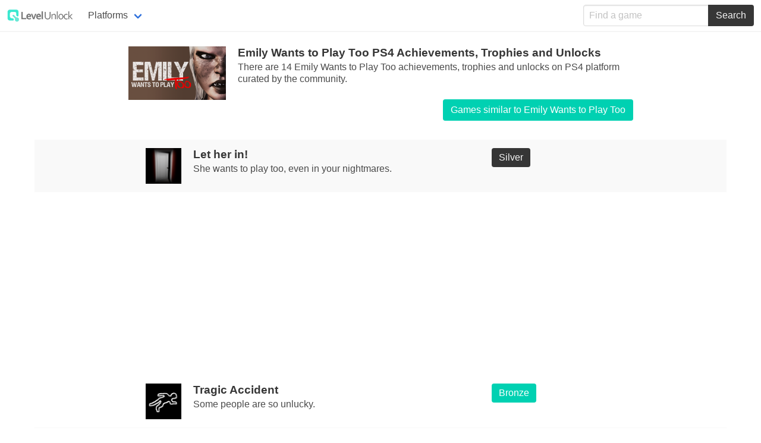

--- FILE ---
content_type: text/html; charset=utf-8
request_url: https://levelunlock.com/game/emily-wants-to-play-too-ps4-trophies
body_size: 4223
content:
<!doctype html>
<html lang="en">

<head>
  <meta charset="UTF-8">
  <meta name="viewport" content="width=device-width, initial-scale=1">
  <title>Emily Wants to Play Too Achievements, Trophies and Unlocks for PS4</title>
  <meta name="description" content="Discover and track Emily Wants to Play Too achievements, trophies and unlocks for PS4">
  <meta name="keywords" content="Emily Wants to Play Too, levelunlock, game, achievements, trophies, unlocks">
  <meta property="og:url" content="https://levelunlock.com/game/emily-wants-to-play-too-ps4-trophies">
  <meta property="og:image" content="https://levelunlock.com/img/logo.png">
  <meta property="og:description" content="Discover and track Emily Wants to Play Too achievements, trophies and unlocks for PS4">
  <meta property="og:title" content="Emily Wants to Play Too Achievements, Trophies and Unlocks for PS4">
  <meta property="og:site_name" content="Levelunlock">
  <meta property="og:see_also" content="https://levelunlock.com">
  <meta itemprop="name" content="Emily Wants to Play Too Achievements, Trophies and Unlocks for PS4">
  <meta itemprop="description" content="Discover and track Emily Wants to Play Too achievements, trophies and unlocks for PS4">
  <meta itemprop="image" content="https://levelunlock.com/img/logo.png">
  <meta name="twitter:card" content="summary">
  <meta name="twitter:url" content="https://levelunlock.com/game/emily-wants-to-play-too-ps4-trophies">
  <meta name="twitter:title" content="Emily Wants to Play Too Achievements, Trophies and Unlocks for PS4">
  <meta name="twitter:description" content="Discover and track Emily Wants to Play Too achievements, trophies and unlocks for PS4">
  <meta name="twitter:image" content="https://levelunlock.com/img/logo.png">
  <meta name="google-site-verification" content="qdF2zVlWCFmZqtyyRIB34bUpAkJ7vo51XOI-z9i7RGM">

  <link rel="stylesheet" href="/css/bulma.min.css">
  <link rel="stylesheet" href="/css/style.css">
  <link rel="icon" type="image/png" href="/favicon-32x32.png" sizes="32x32" />
  <link rel="icon" type="image/png" href="/favicon-16x16.png" sizes="16x16" />

</head>

<body>

  <nav class="navbar has-shadow" role="navigation" aria-label="main navigation">
    <div class="navbar-brand">
      <a class="navbar-item" href="/">
        <img src="/img/logo.png" alt="Levelunlock game achievements, trophies and unlocks" width="112" height="28">
      </a>

      <div class="navbar-menu">
        <!-- hidden on mobile -->
        <div class="navbar-item has-dropdown is-hoverable">
          <a class="navbar-link">
            Platforms
          </a>
          <div class="navbar-dropdown is-boxed">
            <a class="navbar-item" href="/platform/xbox-one">
              Xbox One
            </a>
            <a class="navbar-item" href="/platform/ps4">
              PS4
            </a>
            <a class="navbar-item" href="/platform/windows-10">
              Windows 10
            </a>
              <a class="navbar-item" href="/platform/steam">
              Steam
            </a>
            <a class="navbar-item" href="/platform/google-play">
              Google Play
            </a>
            <a class="navbar-item" href="/platform/ps3">
              PS3
            </a>
            <a class="navbar-item" href="/platform/vita">
              Vita
            </a>
          </div>
        </div>
      </div>

      <div class="navbar-menu" id="mobileMenu">
        <!-- hidden on desktop -->
        <div class="navbar-item">

          <a class="navbar-item" href="/platform/xbox-one">
            Xbox One
          </a>
        </div>
        <div class="navbar-item">

          <a class="navbar-item" href="/platform/ps4">
            PS4
          </a>
        </div>
        <div class="navbar-item">

          <a class="navbar-item" href="/platform/windows-10">
            Windows 10
          </a>
        </div>
       <div class="navbar-item">
          <a class="navbar-item" href="/platform/google-play">
            Google Play
          </a>
        </div>
        <div class="navbar-item">
          <a class="navbar-item" href="/platform/steam">
            Steam
          </a>
        </div>
    <!--    <div class="navbar-item">
          <a class="navbar-item" href="/platform/ios">
            iOS
          </a>
        </div> -->
        <div class="navbar-item">
          <a class="navbar-item" href="/platform/ps3">
            PS3
          </a>
        </div>
        <div class="navbar-item">
          <a class="navbar-item" href="/platform/vita">
            Vita
          </a>
        </div>
      </div>

      <a role="button" class="navbar-burger" data-target="mobileMenu" aria-label="menu" aria-expanded="false">
        <span aria-hidden="true"></span>
        <span aria-hidden="true"></span>
        <span aria-hidden="true"></span>
      </a>
    </div>
    <div class="navbar-end">
      <div class="navbar-item">
    <div class="field has-addons">
      <div class="control" id="search">
        <input aria-label="find a game" id="qry" class="input" type="text" placeholder="Find a game">
      </div>
      <div class="control">
        <button aria-label="search" class="button is-dark" id="searchBtn">
          Search
        </button>
      </div>
    </div>
  </div>
  </div>
  </nav>

  <div class="container">
    <div class="columns is-centered" style="padding-top:20px; padding-bottom:20px;">
  <div class="column is-three-quarters">
    <figure class="image has-shadow" style="width: 184px; float:left; padding-right:20px;">
      <img src="https://cdn.levelunlock.com/images/e1d4159db924a4bc4a5bf93bbbccfc45.jpg" alt="emily wants to play too ps4 trophies">
    </figure>
    <h1 class="title" style="font-size: 1.2rem;">Emily Wants to Play Too  PS4  Achievements, Trophies and Unlocks</h1>

    <p class="subtitle" style="font-size: 1rem;">There are 14 Emily Wants to Play Too achievements, trophies and unlocks on   PS4  platform curated by the community.</p>
    <a style="float:right;" class="button is-primary" href="https://gameslikethat.com/games-like/emily-wants-to-play-too">Games similar to Emily Wants to Play Too </a>
  </div>
</div>



  <div class="columns is-centered" style="padding-top:2px; padding-bottom:2px;  background-color:#f9f9f9;  ">
    <div class="column is-half">
      <figure class="image" style="width: 80px; float:left; padding-right:20px;">
        <img class="lazy" data-src="https://cdn.levelunlock.com/images/4fda17103b4f3186131d73b8b36f1f63.jpg" alt="Let her in!">
      </figure>
      <h1 class="title" style="font-size: 1.2rem;">Let her in!</h1>
      <p class="subtitle" style="font-size: 1rem;">She wants to play too, even in your nightmares.</p>
    </div>
    <div class="column is-one-fifth">
        <span class="tag
         is-light 
        
          is-dark is-medium">Silver</span>
    </div>
  </div>

    <div class="columns is-centered" style="padding-top:2px; padding-bottom:2px;">
      <div class="column">
        <script async src="//pagead2.googlesyndication.com/pagead/js/adsbygoogle.js"></script>
         <!-- levelunlock1 -->
         <ins class="adsbygoogle"
              style="display:block"
              data-ad-client="ca-pub-3446794639831831"
              data-ad-slot="3233313717"
              data-ad-format="auto"
              data-full-width-responsive="true"></ins>
         <script>
         (adsbygoogle = window.adsbygoogle || []).push({});
         </script>
       </div>
     </div>

  <div class="columns is-centered" style="padding-top:2px; padding-bottom:2px;  ">
    <div class="column is-half">
      <figure class="image" style="width: 80px; float:left; padding-right:20px;">
        <img class="lazy" data-src="https://cdn.levelunlock.com/images/e871d96d327a2cafd167843617109211.jpg" alt="Tragic Accident">
      </figure>
      <h1 class="title" style="font-size: 1.2rem;">Tragic Accident</h1>
      <p class="subtitle" style="font-size: 1rem;">Some people are so unlucky.</p>
    </div>
    <div class="column is-one-fifth">
        <span class="tag
        
         is-primary 
          is-dark is-medium">Bronze</span>
    </div>
  </div>


  <div class="columns is-centered" style="padding-top:2px; padding-bottom:2px;  background-color:#f9f9f9;  ">
    <div class="column is-half">
      <figure class="image" style="width: 80px; float:left; padding-right:20px;">
        <img class="lazy" data-src="https://cdn.levelunlock.com/images/ce79158de0a053c5ac3404559e851575.jpg" alt="I&#x27;m out!">
      </figure>
      <h1 class="title" style="font-size: 1.2rem;">I&#x27;m out!</h1>
      <p class="subtitle" style="font-size: 1rem;">Too scary for you, no sandwich for them.</p>
    </div>
    <div class="column is-one-fifth">
        <span class="tag
        
         is-primary 
          is-dark is-medium">Bronze</span>
    </div>
  </div>


  <div class="columns is-centered" style="padding-top:2px; padding-bottom:2px;  ">
    <div class="column is-half">
      <figure class="image" style="width: 80px; float:left; padding-right:20px;">
        <img class="lazy" data-src="https://cdn.levelunlock.com/images/d3ad5eff944e475c6cb69d6cbe908dbc.jpg" alt="Ma-ma Ma-ma">
      </figure>
      <h1 class="title" style="font-size: 1.2rem;">Ma-ma Ma-ma</h1>
      <p class="subtitle" style="font-size: 1rem;">Silence is the key and so is that magnetic keycard.</p>
    </div>
    <div class="column is-one-fifth">
        <span class="tag
        
         is-primary 
          is-dark is-medium">Bronze</span>
    </div>
  </div>


  <div class="columns is-centered" style="padding-top:2px; padding-bottom:2px;  background-color:#f9f9f9;  ">
    <div class="column is-half">
      <figure class="image" style="width: 80px; float:left; padding-right:20px;">
        <img class="lazy" data-src="https://cdn.levelunlock.com/images/b2cc8ff053fba391ff357db958e6a9bb.jpg" alt="He Likes the Dark">
      </figure>
      <h1 class="title" style="font-size: 1.2rem;">He Likes the Dark</h1>
      <p class="subtitle" style="font-size: 1rem;">Unlock access to level 3 in the darkness.</p>
    </div>
    <div class="column is-one-fifth">
        <span class="tag
        
         is-primary 
          is-dark is-medium">Bronze</span>
    </div>
  </div>


  <div class="columns is-centered" style="padding-top:2px; padding-bottom:2px;  ">
    <div class="column is-half">
      <figure class="image" style="width: 80px; float:left; padding-right:20px;">
        <img class="lazy" data-src="https://cdn.levelunlock.com/images/a6247288c4e4a74ef4f645d8be6d559c.jpg" alt="Midnight Hide And Seek">
      </figure>
      <h1 class="title" style="font-size: 1.2rem;">Midnight Hide And Seek</h1>
      <p class="subtitle" style="font-size: 1rem;">You found all seven in the dark.</p>
    </div>
    <div class="column is-one-fifth">
        <span class="tag
        
         is-primary 
          is-dark is-medium">Bronze</span>
    </div>
  </div>


  <div class="columns is-centered" style="padding-top:2px; padding-bottom:2px;  background-color:#f9f9f9;  ">
    <div class="column is-half">
      <figure class="image" style="width: 80px; float:left; padding-right:20px;">
        <img class="lazy" data-src="https://cdn.levelunlock.com/images/a1d18d2e5c570077312716cc19e42fb1.jpg" alt="Old Evidence">
      </figure>
      <h1 class="title" style="font-size: 1.2rem;">Old Evidence</h1>
      <p class="subtitle" style="font-size: 1rem;">Vult Ludere? Puppet shows? Really old dolls? What!?</p>
    </div>
    <div class="column is-one-fifth">
        <span class="tag
         is-light 
        
          is-dark is-medium">Silver</span>
    </div>
  </div>


  <div class="columns is-centered" style="padding-top:2px; padding-bottom:2px;  ">
    <div class="column is-half">
      <figure class="image" style="width: 80px; float:left; padding-right:20px;">
        <img class="lazy" data-src="https://cdn.levelunlock.com/images/c158bd18610dbba3610c793cf8d566af.jpg" alt="Pop Goes the Weasl">
      </figure>
      <h1 class="title" style="font-size: 1.2rem;">Pop Goes the Weasl</h1>
      <p class="subtitle" style="font-size: 1rem;">Oh, I see, there&#x27;s another yellow area on the map.</p>
    </div>
    <div class="column is-one-fifth">
        <span class="tag
        
         is-primary 
          is-dark is-medium">Bronze</span>
    </div>
  </div>


  <div class="columns is-centered" style="padding-top:2px; padding-bottom:2px;  background-color:#f9f9f9;  ">
    <div class="column is-half">
      <figure class="image" style="width: 80px; float:left; padding-right:20px;">
        <img class="lazy" data-src="https://cdn.levelunlock.com/images/da96f92db47188185a2decaaa01e45a5.jpg" alt="Faster Than a Dummy">
      </figure>
      <h1 class="title" style="font-size: 1.2rem;">Faster Than a Dummy</h1>
      <p class="subtitle" style="font-size: 1rem;">You outran Chester for the entire hour.</p>
    </div>
    <div class="column is-one-fifth">
        <span class="tag
        
         is-primary 
          is-dark is-medium">Bronze</span>
    </div>
  </div>


  <div class="columns is-centered" style="padding-top:2px; padding-bottom:2px;  ">
    <div class="column is-half">
      <figure class="image" style="width: 80px; float:left; padding-right:20px;">
        <img class="lazy" data-src="https://cdn.levelunlock.com/images/0f14ef9f5e8ea37484286e9149b8bac5.jpg" alt="Musical Lights">
      </figure>
      <h1 class="title" style="font-size: 1.2rem;">Musical Lights</h1>
      <p class="subtitle" style="font-size: 1rem;">You found the light!</p>
    </div>
    <div class="column is-one-fifth">
        <span class="tag
        
         is-primary 
          is-dark is-medium">Bronze</span>
    </div>
  </div>


  <div class="columns is-centered" style="padding-top:2px; padding-bottom:2px;  background-color:#f9f9f9;  ">
    <div class="column is-half">
      <figure class="image" style="width: 80px; float:left; padding-right:20px;">
        <img class="lazy" data-src="https://cdn.levelunlock.com/images/98235a7612fc5d619314f4a9437c1469.jpg" alt="Freezie Tags">
      </figure>
      <h1 class="title" style="font-size: 1.2rem;">Freezie Tags</h1>
      <p class="subtitle" style="font-size: 1rem;">Finally! You froze every one of those little...</p>
    </div>
    <div class="column is-one-fifth">
        <span class="tag
        
         is-primary 
          is-dark is-medium">Bronze</span>
    </div>
  </div>


  <div class="columns is-centered" style="padding-top:2px; padding-bottom:2px;  ">
    <div class="column is-half">
      <figure class="image" style="width: 80px; float:left; padding-right:20px;">
        <img class="lazy" data-src="https://cdn.levelunlock.com/images/52c42289eecfdbe995595cd4fed4bdfb.jpg" alt="Patience is Key">
      </figure>
      <h1 class="title" style="font-size: 1.2rem;">Patience is Key</h1>
      <p class="subtitle" style="font-size: 1rem;">You sat in one spot and did absolutely nothing.</p>
    </div>
    <div class="column is-one-fifth">
        <span class="tag
        
         is-primary 
          is-dark is-medium">Bronze</span>
    </div>
  </div>


  <div class="columns is-centered" style="padding-top:2px; padding-bottom:2px;  background-color:#f9f9f9;  ">
    <div class="column is-half">
      <figure class="image" style="width: 80px; float:left; padding-right:20px;">
        <img class="lazy" data-src="https://cdn.levelunlock.com/images/6990e666a18b6a4e029067cb55e5e58e.jpg" alt="Good times with old friends.">
      </figure>
      <h1 class="title" style="font-size: 1.2rem;">Good times with old friends.</h1>
      <p class="subtitle" style="font-size: 1rem;">Survive the doll, clown and dummy all hour!</p>
    </div>
    <div class="column is-one-fifth">
        <span class="tag
        
         is-primary 
          is-dark is-medium">Bronze</span>
    </div>
  </div>


  <div class="columns is-centered" style="padding-top:2px; padding-bottom:2px;  ">
    <div class="column is-half">
      <figure class="image" style="width: 80px; float:left; padding-right:20px;">
        <img class="lazy" data-src="https://cdn.levelunlock.com/images/0cd01a77527c4e68f0e0dfd880359056.jpg" alt="That was tough!">
      </figure>
      <h1 class="title" style="font-size: 1.2rem;">That was tough!</h1>
      <p class="subtitle" style="font-size: 1rem;">You found Emily in the darkness, while avoiding everyone... NICE!</p>
    </div>
    <div class="column is-one-fifth">
        <span class="tag
        
        
         is-warning   is-dark is-medium">Gold</span>
    </div>
  </div>

<div>
  <h2 class="title" style="font-size: 1.2rem;">Why achievements are not unlocking for Emily Wants to Play Too in  PS4 ?</h2>
    <div class="content">
     To successfully unlock achievements and challenges, you need to make sure the following are true:
     <ul>
      <li>You have completed all of the required elements to unlock the achievement.</li>
      <li>Your device / console must be connected to the internet.</li>
     </ul>
   </div>

</div>


<div style="padding-top:30px; padding-bottom:10px; ">
  <h1 class="title" style="font-size: 1.2rem;">Emily Wants to Play Too Achievements, Trophies and Unlocks in Other Platforms</h1>

</div>
<div class="columns" style="padding-bottom:20px;">
  <div class="column is-half">
      <div class="card mt10">
        <div class="card-content">
          <div class="media">
            <div class="media-left">
              <figure class="image" style="width: 184px;">
                <img class="lazy" data-src="https://cdn.levelunlock.com/images/f827882f69359222ac2926fedee998ca.jpg" alt="emily wants to play too steam achievements">
              </figure>
            </div>
            <div class="media-content">
              <p class="title is-5"><a href="/game/emily-wants-to-play-too-steam-achievements">Emily Wants to Play Too  Steam Achievements</a></p>
              <p class="subtitle is-6">
                 <a class="tag is-dark" href="/platform/steam">Steam</a>
            </div>
          </div>
        </div>
      </div>
  </div>

  <div class="column is-half">
      <div class="card mt10">
        <div class="card-content">
          <div class="media">
            <div class="media-left">
              <figure class="image" style="width: 184px;">
                <img class="lazy" data-src="https://cdn.levelunlock.com/images/7d8fd70b80543ac4f6af68c7de5dd123.jpg" alt="emily wants to play too xbox one achievements">
              </figure>
            </div>
            <div class="media-content">
              <p class="title is-5"><a href="/game/emily-wants-to-play-too-xbox-one-achievements">Emily Wants to Play Too  Xbox One Achievements</a></p>
              <p class="subtitle is-6">
                 <a class="tag is-dark" href="/platform/xbox-one">Xbox One</a>
            </div>
          </div>
        </div>
      </div>
  </div>
</div>

<div style="padding-top:30px; padding-bottom:10px; ">
  <h1 class="title" style="font-size: 1.2rem;">Games similar to Emily Wants to Play Too</h1>

</div>
<div class="columns" style="padding-bottom:20px;">
  <div class="column is-half">
      <div class="card mt10">
        <div class="card-content">
          <div class="media">
            <div class="media-left">
              <figure class="image" style="width: 184px;">
                <img class="lazy" data-src="https://cdn.levelunlock.com/images/29042f1ef0e65c12e56c2622130aeaaf.jpg" alt="fashioning little miss lonesome steam achievements">
              </figure>
            </div>
            <div class="media-content">
              <p class="title is-5"><a href="/game/fashioning-little-miss-lonesome-steam-achievements">Fashioning Little Miss Lonesome  Steam Achievements</a></p>
              <p class="subtitle is-6">
                 <a class="tag is-dark" href="/platform/steam">Steam</a>
            </div>
          </div>
        </div>
      </div>
      <div class="card mt10">
        <div class="card-content">
          <div class="media">
            <div class="media-left">
              <figure class="image" style="width: 184px;">
                <img class="lazy" data-src="https://cdn.levelunlock.com/images/a804b59d00b006d523ce653ffb2c3a15.jpg" alt="xp booster  arcade 1 google play achievements">
              </figure>
            </div>
            <div class="media-content">
              <p class="title is-5"><a href="/game/xp-booster--arcade-1-google-play-achievements">XP Booster: Arcade 1  Google Play Achievements</a></p>
              <p class="subtitle is-6">
                 <a class="tag is-dark" href="/platform/google-play">Google Play</a>
            </div>
          </div>
        </div>
      </div>
      <div class="card mt10">
        <div class="card-content">
          <div class="media">
            <div class="media-left">
              <figure class="image" style="width: 184px;">
                <img class="lazy" data-src="https://cdn.levelunlock.com/images/856fafd2ff9483861dd0b91321d66f0f.jpg" alt="slice mania google play achievements">
              </figure>
            </div>
            <div class="media-content">
              <p class="title is-5"><a href="/game/slice-mania-google-play-achievements">Slice Mania  Google Play Achievements</a></p>
              <p class="subtitle is-6">
                 <a class="tag is-dark" href="/platform/google-play">Google Play</a>
            </div>
          </div>
        </div>
      </div>
  </div>

  <div class="column is-half">
      <div class="card mt10">
        <div class="card-content">
          <div class="media">
            <div class="media-left">
              <figure class="image" style="width: 184px;">
                <img class="lazy" data-src="https://cdn.levelunlock.com/images/f79dd87c2c30c93cf16ee059d4f9c4b6.jpg" alt="splatterhouse 2 retro achievements">
              </figure>
            </div>
            <div class="media-content">
              <p class="title is-5"><a href="/game/splatterhouse-2-retro-achievements">Splatterhouse 2  Retro Achievements</a></p>
              <p class="subtitle is-6">
                 <a class="tag is-dark" href="/platform/retro">Retro</a>
            </div>
          </div>
        </div>
      </div>
      <div class="card mt10">
        <div class="card-content">
          <div class="media">
            <div class="media-left">
              <figure class="image" style="width: 184px;">
                <img class="lazy" data-src="https://cdn.levelunlock.com/images/79c3850d340a3eb3e4ad61c1f13b1e71.jpg" alt="my planet google play achievements">
              </figure>
            </div>
            <div class="media-content">
              <p class="title is-5"><a href="/game/my-planet-google-play-achievements">My Planet  Google Play Achievements</a></p>
              <p class="subtitle is-6">
                 <a class="tag is-dark" href="/platform/google-play">Google Play</a>
            </div>
          </div>
        </div>
      </div>
      <div class="card mt10">
        <div class="card-content">
          <div class="media">
            <div class="media-left">
              <figure class="image" style="width: 184px;">
                <img class="lazy" data-src="https://cdn.levelunlock.com/images/8a120d4b44c807bc31a1c2f6a974fd9d.jpg" alt="turn undead  monster hunter google play achievements">
              </figure>
            </div>
            <div class="media-content">
              <p class="title is-5"><a href="/game/turn-undead--monster-hunter-google-play-achievements">Turn Undead: Monster Hunter  Google Play Achievements</a></p>
              <p class="subtitle is-6">
                 <a class="tag is-dark" href="/platform/google-play">Google Play</a>
            </div>
          </div>
        </div>
      </div>
  </div>
</div>

  </div>

  <footer class="footer">
    <div class="content has-text-centered">
      <strong>&copy; 2020 Levelunlock.com</strong>
    </div>
  </footer>

  <script src="https://cdn.jsdelivr.net/npm/vanilla-lazyload@17.1.0/dist/lazyload.min.js"></script>
  <script>var clicky_site_ids = clicky_site_ids || []; clicky_site_ids.push(101143654);</script>
  <script async src="//static.getclicky.com/js"></script>

  <script src="https://cdnjs.cloudflare.com/ajax/libs/jquery/3.3.1/jquery.slim.min.js"></script>
  <script async src="/js/script.js"></script>
  <script async src="https://www.googletagmanager.com/gtag/js?id=UA-126717276-1"></script>
  <script>
    window.dataLayer = window.dataLayer || [];

    function gtag() {
      dataLayer.push(arguments);
    }
    gtag('js', new Date());

    gtag('config', 'UA-126717276-1');

    var lazyLoadInstance = new LazyLoad({
      // Your custom settings go here
    });
    lazyLoadInstance.update();

  </script>
<script defer src="https://static.cloudflareinsights.com/beacon.min.js/vcd15cbe7772f49c399c6a5babf22c1241717689176015" integrity="sha512-ZpsOmlRQV6y907TI0dKBHq9Md29nnaEIPlkf84rnaERnq6zvWvPUqr2ft8M1aS28oN72PdrCzSjY4U6VaAw1EQ==" data-cf-beacon='{"version":"2024.11.0","token":"fffa57b91a71464dab0da7bc3e1cc7b1","r":1,"server_timing":{"name":{"cfCacheStatus":true,"cfEdge":true,"cfExtPri":true,"cfL4":true,"cfOrigin":true,"cfSpeedBrain":true},"location_startswith":null}}' crossorigin="anonymous"></script>
</body>

</html>


--- FILE ---
content_type: text/html; charset=utf-8
request_url: https://www.google.com/recaptcha/api2/aframe
body_size: 267
content:
<!DOCTYPE HTML><html><head><meta http-equiv="content-type" content="text/html; charset=UTF-8"></head><body><script nonce="xW_OsuXkbiceSbhv5BYvRQ">/** Anti-fraud and anti-abuse applications only. See google.com/recaptcha */ try{var clients={'sodar':'https://pagead2.googlesyndication.com/pagead/sodar?'};window.addEventListener("message",function(a){try{if(a.source===window.parent){var b=JSON.parse(a.data);var c=clients[b['id']];if(c){var d=document.createElement('img');d.src=c+b['params']+'&rc='+(localStorage.getItem("rc::a")?sessionStorage.getItem("rc::b"):"");window.document.body.appendChild(d);sessionStorage.setItem("rc::e",parseInt(sessionStorage.getItem("rc::e")||0)+1);localStorage.setItem("rc::h",'1768932402186');}}}catch(b){}});window.parent.postMessage("_grecaptcha_ready", "*");}catch(b){}</script></body></html>